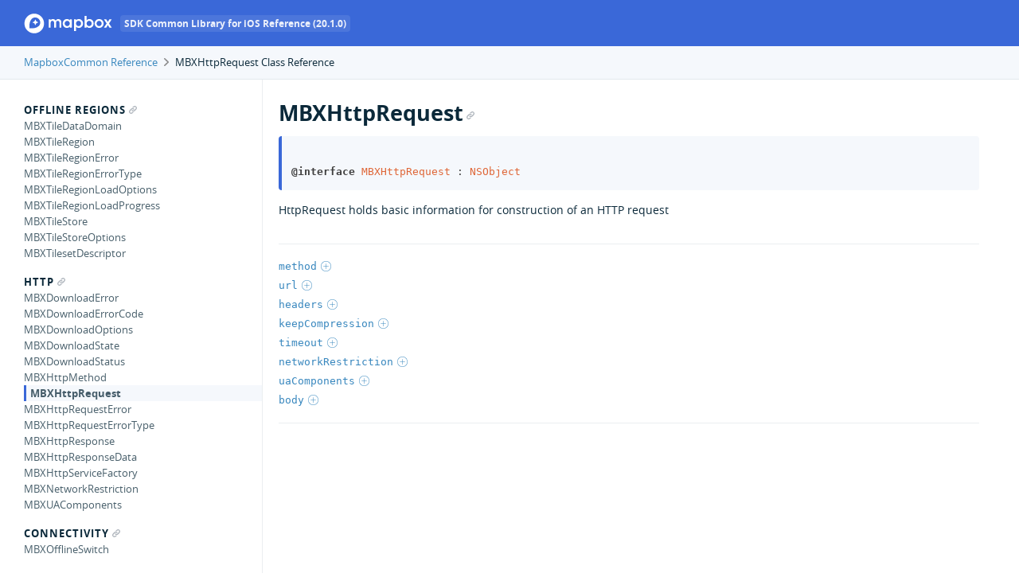

--- FILE ---
content_type: text/html
request_url: https://docs.mapbox.com/ios/maps/api/10.1.0/common/Classes/MBXHttpRequest.html
body_size: 2641
content:
<!DOCTYPE html>
<html lang="en">
  <head>
    <title>MBXHttpRequest Class Reference</title>
    <link rel="stylesheet" type="text/css" href="../css/jazzy.css" />
    <link rel="stylesheet" type="text/css" href="../css/highlight.css" />
    <meta charset="utf-8">
    <script src="../js/jquery.min.js" defer></script>
    <script src="../js/jazzy.js" defer></script>
    <link rel='shortcut icon' href='https://www.mapbox.com/img/favicon.ico' type='image/x-icon' />

    <style type="text/css">
      .nav-group-name[data-name="MBXHttpRequest"] > .small-heading,
      .nav-group-task[data-name="MBXHttpRequest"] {
        background-color: #f5f8fc;
        font-family: "Open Sans Bold";
        border-left: 3px solid #3a68d8;
        padding-left: 5px
      }
    </style>
  </head>
  <body>

    <a name="//apple_ref/objc/Class/MBXHttpRequest" class="dashAnchor"></a>

    <a title="MBXHttpRequest Class Reference"></a>

    <header class="header-container">
      <div class="limiter">
        <div class="header">
        <p class="header-col header-col--primary">
          <a class="header-link" href="../index.html">
            <img style="height: 25px;"  class="header-icon" src="../img/mapbox.svg" alt="MapboxCommon Docs"/>
            <span class='header-tag'>SDK Common Library for iOS Reference (20.1.0)</span>
          </a>
          
        </p>
    
    
      </div>
      </div>
    </header>

    <div class="breadcrumbs">
      <div class="limiter">
        <a class="breadcrumb" href="../index.html">MapboxCommon Reference</a>
        <img class="carat" src="../img/carat.png" />
        MBXHttpRequest Class Reference
      </div>
    </div>

    <div class="content-wrapper limiter">
      <nav class="navigation">
        <ul class="nav-groups">
          <li class="nav-group-name" data-name="Offline regions">
            <a class="small-heading" href="../Offline regions.html">Offline regions<span class="anchor-icon" /></a>
            <ul class="nav-group-tasks">
              <li class="nav-group-task" data-name="MBXTileDataDomain" data-url="Enums/MBXTileDataDomain.html">
                <a title="MBXTileDataDomain" class="nav-group-task-link" href="../Enums/MBXTileDataDomain.html">MBXTileDataDomain</a>
              </li>
              <li class="nav-group-task" data-name="MBXTileRegion" data-url="Classes/MBXTileRegion.html">
                <a title="MBXTileRegion" class="nav-group-task-link" href="../Classes/MBXTileRegion.html">MBXTileRegion</a>
              </li>
              <li class="nav-group-task" data-name="MBXTileRegionError" data-url="Classes/MBXTileRegionError.html">
                <a title="MBXTileRegionError" class="nav-group-task-link" href="../Classes/MBXTileRegionError.html">MBXTileRegionError</a>
              </li>
              <li class="nav-group-task" data-name="MBXTileRegionErrorType" data-url="Enums/MBXTileRegionErrorType.html">
                <a title="MBXTileRegionErrorType" class="nav-group-task-link" href="../Enums/MBXTileRegionErrorType.html">MBXTileRegionErrorType</a>
              </li>
              <li class="nav-group-task" data-name="MBXTileRegionLoadOptions" data-url="Classes/MBXTileRegionLoadOptions.html">
                <a title="MBXTileRegionLoadOptions" class="nav-group-task-link" href="../Classes/MBXTileRegionLoadOptions.html">MBXTileRegionLoadOptions</a>
              </li>
              <li class="nav-group-task" data-name="MBXTileRegionLoadProgress" data-url="Classes/MBXTileRegionLoadProgress.html">
                <a title="MBXTileRegionLoadProgress" class="nav-group-task-link" href="../Classes/MBXTileRegionLoadProgress.html">MBXTileRegionLoadProgress</a>
              </li>
              <li class="nav-group-task" data-name="MBXTileStore" data-url="Classes/MBXTileStore.html">
                <a title="MBXTileStore" class="nav-group-task-link" href="../Classes/MBXTileStore.html">MBXTileStore</a>
              </li>
              <li class="nav-group-task" data-name="MBXTileStoreOptions" data-url="Classes/MBXTileStoreOptions.html">
                <a title="MBXTileStoreOptions" class="nav-group-task-link" href="../Classes/MBXTileStoreOptions.html">MBXTileStoreOptions</a>
              </li>
              <li class="nav-group-task" data-name="MBXTilesetDescriptor" data-url="Offline%20regions.html#/c:objc(cs)MBXTilesetDescriptor">
                <a title="MBXTilesetDescriptor" class="nav-group-task-link" href="../Offline%20regions.html#/c:objc(cs)MBXTilesetDescriptor">MBXTilesetDescriptor</a>
              </li>
            </ul>
          </li>
          <li class="nav-group-name" data-name="Http">
            <a class="small-heading" href="../Http.html">Http<span class="anchor-icon" /></a>
            <ul class="nav-group-tasks">
              <li class="nav-group-task" data-name="MBXDownloadError" data-url="Classes/MBXDownloadError.html">
                <a title="MBXDownloadError" class="nav-group-task-link" href="../Classes/MBXDownloadError.html">MBXDownloadError</a>
              </li>
              <li class="nav-group-task" data-name="MBXDownloadErrorCode" data-url="Enums/MBXDownloadErrorCode.html">
                <a title="MBXDownloadErrorCode" class="nav-group-task-link" href="../Enums/MBXDownloadErrorCode.html">MBXDownloadErrorCode</a>
              </li>
              <li class="nav-group-task" data-name="MBXDownloadOptions" data-url="Classes/MBXDownloadOptions.html">
                <a title="MBXDownloadOptions" class="nav-group-task-link" href="../Classes/MBXDownloadOptions.html">MBXDownloadOptions</a>
              </li>
              <li class="nav-group-task" data-name="MBXDownloadState" data-url="Enums/MBXDownloadState.html">
                <a title="MBXDownloadState" class="nav-group-task-link" href="../Enums/MBXDownloadState.html">MBXDownloadState</a>
              </li>
              <li class="nav-group-task" data-name="MBXDownloadStatus" data-url="Classes/MBXDownloadStatus.html">
                <a title="MBXDownloadStatus" class="nav-group-task-link" href="../Classes/MBXDownloadStatus.html">MBXDownloadStatus</a>
              </li>
              <li class="nav-group-task" data-name="MBXHttpMethod" data-url="Enums/MBXHttpMethod.html">
                <a title="MBXHttpMethod" class="nav-group-task-link" href="../Enums/MBXHttpMethod.html">MBXHttpMethod</a>
              </li>
              <li class="nav-group-task" data-name="MBXHttpRequest" data-url="Classes/MBXHttpRequest.html">
                <a title="MBXHttpRequest" class="nav-group-task-link" href="../Classes/MBXHttpRequest.html">MBXHttpRequest</a>
              </li>
              <li class="nav-group-task" data-name="MBXHttpRequestError" data-url="Classes/MBXHttpRequestError.html">
                <a title="MBXHttpRequestError" class="nav-group-task-link" href="../Classes/MBXHttpRequestError.html">MBXHttpRequestError</a>
              </li>
              <li class="nav-group-task" data-name="MBXHttpRequestErrorType" data-url="Enums/MBXHttpRequestErrorType.html">
                <a title="MBXHttpRequestErrorType" class="nav-group-task-link" href="../Enums/MBXHttpRequestErrorType.html">MBXHttpRequestErrorType</a>
              </li>
              <li class="nav-group-task" data-name="MBXHttpResponse" data-url="Classes/MBXHttpResponse.html">
                <a title="MBXHttpResponse" class="nav-group-task-link" href="../Classes/MBXHttpResponse.html">MBXHttpResponse</a>
              </li>
              <li class="nav-group-task" data-name="MBXHttpResponseData" data-url="Classes/MBXHttpResponseData.html">
                <a title="MBXHttpResponseData" class="nav-group-task-link" href="../Classes/MBXHttpResponseData.html">MBXHttpResponseData</a>
              </li>
              <li class="nav-group-task" data-name="MBXHttpServiceFactory" data-url="Classes/MBXHttpServiceFactory.html">
                <a title="MBXHttpServiceFactory" class="nav-group-task-link" href="../Classes/MBXHttpServiceFactory.html">MBXHttpServiceFactory</a>
              </li>
              <li class="nav-group-task" data-name="MBXNetworkRestriction" data-url="Enums/MBXNetworkRestriction.html">
                <a title="MBXNetworkRestriction" class="nav-group-task-link" href="../Enums/MBXNetworkRestriction.html">MBXNetworkRestriction</a>
              </li>
              <li class="nav-group-task" data-name="MBXUAComponents" data-url="Classes/MBXUAComponents.html">
                <a title="MBXUAComponents" class="nav-group-task-link" href="../Classes/MBXUAComponents.html">MBXUAComponents</a>
              </li>
            </ul>
          </li>
          <li class="nav-group-name" data-name="Connectivity">
            <a class="small-heading" href="../Connectivity.html">Connectivity<span class="anchor-icon" /></a>
            <ul class="nav-group-tasks">
              <li class="nav-group-task" data-name="MBXOfflineSwitch" data-url="Classes/MBXOfflineSwitch.html">
                <a title="MBXOfflineSwitch" class="nav-group-task-link" href="../Classes/MBXOfflineSwitch.html">MBXOfflineSwitch</a>
              </li>
            </ul>
          </li>
          <li class="nav-group-name" data-name="Other Classes">
            <a class="small-heading" href="../Other Classes.html">Other Classes<span class="anchor-icon" /></a>
            <ul class="nav-group-tasks">
              <li class="nav-group-task" data-name="MBXCancelable" data-url="Classes/MBXCancelable.html">
                <a title="MBXCancelable" class="nav-group-task-link" href="../Classes/MBXCancelable.html">MBXCancelable</a>
              </li>
            </ul>
          </li>
          <li class="nav-group-name" data-name="Other Protocols">
            <a class="small-heading" href="../Other Protocols.html">Other Protocols<span class="anchor-icon" /></a>
            <ul class="nav-group-tasks">
              <li class="nav-group-task" data-name="MBXHttpServiceInterceptorInterface" data-url="Protocols/MBXHttpServiceInterceptorInterface.html">
                <a title="MBXHttpServiceInterceptorInterface" class="nav-group-task-link" href="../Protocols/MBXHttpServiceInterceptorInterface.html">MBXHttpServiceInterceptorInterface</a>
              </li>
              <li class="nav-group-task" data-name="MBXHttpServiceInterface" data-url="Protocols/MBXHttpServiceInterface.html">
                <a title="MBXHttpServiceInterface" class="nav-group-task-link" href="../Protocols/MBXHttpServiceInterface.html">MBXHttpServiceInterface</a>
              </li>
            </ul>
          </li>
        </ul>
      </nav>
      <article class="main-content">

        <section class="section">
          <div class="section-content">
            <a href="#/MBXHttpRequest"><h1 id="MBXHttpRequest">MBXHttpRequest<span class="anchor-icon" /></h1></a>
              <div class="declaration">
                <div class="language">
                  <pre class="highlight objective_c"><code>
<span class="k">@interface</span> <span class="nc">MBXHttpRequest</span> <span class="p">:</span> <span class="nc">NSObject</span></code></pre>

                </div>
              </div>
            <p>HttpRequest holds basic information for construction of an HTTP request</p>

          </div>
        </section>

        <section class="section">
          <div class="section-content">
            <div class="task-group">
              <ul class="item-container">
                <li class="item">
                  <div>
                    <code>
                    <a name="/c:objc(cs)MBXHttpRequest(py)method"></a>
                    <a name="//apple_ref/objc/Property/method" class="dashAnchor"></a>
                    <a class="token" href="#/c:objc(cs)MBXHttpRequest(py)method"><span class="token-name">method</span><span class="token-icon" /></a>
                    </code>
                  </div>
                  <div class="height-container">
                    <section class="section">
                      <div class="abstract">
                        <p>HTTP defines a set of request methods to indicate the desired action to be performed for a given resource.
Specify desired method using this parameter.</p>

                      </div>
                      <div class="declaration">
                        <h4>Declaration</h4>
                        <div class="language keyline-blue">
                          <p  style="background: rgba(65, 131, 196, 0.15);" class="aside-title text-blue">Objective-C</p>
                          <pre class="highlight objective_c"><code><span class="k">@property</span> <span class="p">(</span><span class="n">nonatomic</span><span class="p">)</span> <span class="n"><a href="../Enums/MBXHttpMethod.html">MBXHttpMethod</a></span> <span class="n">method</span><span class="p">;</span></code></pre>

                        </div>
                      </div>
                    </section>
                  </div>
                </li>
                <li class="item">
                  <div>
                    <code>
                    <a name="/c:objc(cs)MBXHttpRequest(py)url"></a>
                    <a name="//apple_ref/objc/Property/url" class="dashAnchor"></a>
                    <a class="token" href="#/c:objc(cs)MBXHttpRequest(py)url"><span class="token-name">url</span><span class="token-icon" /></a>
                    </code>
                  </div>
                  <div class="height-container">
                    <section class="section">
                      <div class="abstract">
                        <p>URL the request should be sent to</p>

                      </div>
                      <div class="declaration">
                        <h4>Declaration</h4>
                        <div class="language keyline-blue">
                          <p  style="background: rgba(65, 131, 196, 0.15);" class="aside-title text-blue">Objective-C</p>
                          <pre class="highlight objective_c"><code><span class="k">@property</span> <span class="p">(</span><span class="n">nonatomic</span><span class="p">,</span> <span class="n">copy</span><span class="p">,</span> <span class="n">readonly</span><span class="p">,</span> <span class="n">nonnull</span><span class="p">)</span> <span class="n">NSString</span> <span class="o">*</span><span class="n">url</span><span class="p">;</span></code></pre>

                        </div>
                      </div>
                    </section>
                  </div>
                </li>
                <li class="item">
                  <div>
                    <code>
                    <a name="/c:objc(cs)MBXHttpRequest(py)headers"></a>
                    <a name="//apple_ref/objc/Property/headers" class="dashAnchor"></a>
                    <a class="token" href="#/c:objc(cs)MBXHttpRequest(py)headers"><span class="token-name">headers</span><span class="token-icon" /></a>
                    </code>
                  </div>
                  <div class="height-container">
                    <section class="section">
                      <div class="abstract">
                        <p>HTTP headers to include</p>

                      </div>
                      <div class="declaration">
                        <h4>Declaration</h4>
                        <div class="language keyline-blue">
                          <p  style="background: rgba(65, 131, 196, 0.15);" class="aside-title text-blue">Objective-C</p>
                          <pre class="highlight objective_c"><code><span class="k">@property</span> <span class="p">(</span><span class="n">nonatomic</span><span class="p">,</span> <span class="n">copy</span><span class="p">,</span> <span class="n">nonnull</span><span class="p">)</span> <span class="n">NSDictionary</span><span class="o">&lt;</span><span class="n">NSString</span> <span class="o">*</span><span class="p">,</span> <span class="n">NSString</span> <span class="o">*&gt;</span> <span class="o">*</span><span class="n">headers</span><span class="p">;</span></code></pre>

                        </div>
                      </div>
                    </section>
                  </div>
                </li>
                <li class="item">
                  <div>
                    <code>
                    <a name="/c:objc(cs)MBXHttpRequest(py)keepCompression"></a>
                    <a name="//apple_ref/objc/Property/keepCompression" class="dashAnchor"></a>
                    <a class="token" href="#/c:objc(cs)MBXHttpRequest(py)keepCompression"><span class="token-name">keepCompression</span><span class="token-icon" /></a>
                    </code>
                  </div>
                  <div class="height-container">
                    <section class="section">
                      <div class="abstract">
                        <p>Keep compression flag. If set to true, responses will not be automatically decompressed.
Default is false.</p>

                      </div>
                      <div class="declaration">
                        <h4>Declaration</h4>
                        <div class="language keyline-blue">
                          <p  style="background: rgba(65, 131, 196, 0.15);" class="aside-title text-blue">Objective-C</p>
                          <pre class="highlight objective_c"><code><span class="k">@property</span> <span class="p">(</span><span class="n">nonatomic</span><span class="p">,</span> <span class="n">readonly</span><span class="p">,</span> <span class="n">getter</span><span class="o">=</span><span class="n">isKeepCompression</span><span class="p">)</span> <span class="n">BOOL</span> <span class="n">keepCompression</span><span class="p">;</span></code></pre>

                        </div>
                      </div>
                    </section>
                  </div>
                </li>
                <li class="item">
                  <div>
                    <code>
                    <a name="/c:objc(cs)MBXHttpRequest(py)timeout"></a>
                    <a name="//apple_ref/objc/Property/timeout" class="dashAnchor"></a>
                    <a class="token" href="#/c:objc(cs)MBXHttpRequest(py)timeout"><span class="token-name">timeout</span><span class="token-icon" /></a>
                    </code>
                  </div>
                  <div class="height-container">
                    <section class="section">
                      <div class="abstract">
                        <p>Timeout defines how long, in seconds, the request is allowed to take in total (including connecting to the host).
Default is 0, meaning no timeout.</p>

                      </div>
                      <div class="declaration">
                        <h4>Declaration</h4>
                        <div class="language keyline-blue">
                          <p  style="background: rgba(65, 131, 196, 0.15);" class="aside-title text-blue">Objective-C</p>
                          <pre class="highlight objective_c"><code><span class="k">@property</span> <span class="p">(</span><span class="n">nonatomic</span><span class="p">,</span> <span class="n">readonly</span><span class="p">)</span> <span class="kt">uint64_t</span> <span class="n">timeout</span><span class="p">;</span></code></pre>

                        </div>
                      </div>
                    </section>
                  </div>
                </li>
                <li class="item">
                  <div>
                    <code>
                    <a name="/c:objc(cs)MBXHttpRequest(py)networkRestriction"></a>
                    <a name="//apple_ref/objc/Property/networkRestriction" class="dashAnchor"></a>
                    <a class="token" href="#/c:objc(cs)MBXHttpRequest(py)networkRestriction"><span class="token-name">networkRestriction</span><span class="token-icon" /></a>
                    </code>
                  </div>
                  <div class="height-container">
                    <section class="section">
                      <div class="abstract">
                        <p>Restrict the request to the specified network types. If none of the specified network types is available, the
 download fails with a connection error.</p>

<p>Default is allowed to all network types</p>

                      </div>
                      <div class="declaration">
                        <h4>Declaration</h4>
                        <div class="language keyline-blue">
                          <p  style="background: rgba(65, 131, 196, 0.15);" class="aside-title text-blue">Objective-C</p>
                          <pre class="highlight objective_c"><code><span class="k">@property</span> <span class="p">(</span><span class="n">nonatomic</span><span class="p">,</span> <span class="n">readonly</span><span class="p">)</span> <span class="n"><a href="../Enums/MBXNetworkRestriction.html">MBXNetworkRestriction</a></span> <span class="n">networkRestriction</span><span class="p">;</span></code></pre>

                        </div>
                      </div>
                    </section>
                  </div>
                </li>
                <li class="item">
                  <div>
                    <code>
                    <a name="/c:objc(cs)MBXHttpRequest(py)uaComponents"></a>
                    <a name="//apple_ref/objc/Property/uaComponents" class="dashAnchor"></a>
                    <a class="token" href="#/c:objc(cs)MBXHttpRequest(py)uaComponents"><span class="token-name">uaComponents</span><span class="token-icon" /></a>
                    </code>
                  </div>
                  <div class="height-container">
                    <section class="section">
                      <div class="abstract">
                        <p>Application and SDK information for generating a User-Agent string.</p>

                      </div>
                      <div class="declaration">
                        <h4>Declaration</h4>
                        <div class="language keyline-blue">
                          <p  style="background: rgba(65, 131, 196, 0.15);" class="aside-title text-blue">Objective-C</p>
                          <pre class="highlight objective_c"><code><span class="k">@property</span> <span class="p">(</span><span class="n">nonatomic</span><span class="p">,</span> <span class="n">readonly</span><span class="p">,</span> <span class="n">nonnull</span><span class="p">)</span> <span class="n"><a href="../Classes/MBXUAComponents.html">MBXUAComponents</a></span> <span class="o">*</span><span class="n">uaComponents</span><span class="p">;</span></code></pre>

                        </div>
                      </div>
                    </section>
                  </div>
                </li>
                <li class="item">
                  <div>
                    <code>
                    <a name="/c:objc(cs)MBXHttpRequest(py)body"></a>
                    <a name="//apple_ref/objc/Property/body" class="dashAnchor"></a>
                    <a class="token" href="#/c:objc(cs)MBXHttpRequest(py)body"><span class="token-name">body</span><span class="token-icon" /></a>
                    </code>
                  </div>
                  <div class="height-container">
                    <section class="section">
                      <div class="abstract">
                        <p>HTTP Body data transmitted in an HTTP transaction message immediatelly following the headers if there is any.
Body data is used by POST HTTP methods.</p>

                      </div>
                      <div class="declaration">
                        <h4>Declaration</h4>
                        <div class="language keyline-blue">
                          <p  style="background: rgba(65, 131, 196, 0.15);" class="aside-title text-blue">Objective-C</p>
                          <pre class="highlight objective_c"><code><span class="k">@property</span> <span class="p">(</span><span class="n">nonatomic</span><span class="p">,</span> <span class="n">readonly</span><span class="p">,</span> <span class="n">nullable</span><span class="p">)</span> <span class="n">NSData</span> <span class="o">*</span><span class="n">body</span><span class="p">;</span></code></pre>

                        </div>
                      </div>
                    </section>
                  </div>
                </li>
              </ul>
            </div>
          </div>
        </section>

      </article>
    </div>
    <section class="footer limiter">
      <p>&copy; 2021 <a class="link" href="" target="_blank" rel="external noopener">Mapbox</a>. All rights reserved. (Last updated: 2021-11-05)</p> Generated by <a class="link" href="https://github.com/realm/jazzy" target="_blank" rel="external">jazzy ♪♫ v0.14.1</a>, a <a class="link" href="http://realm.io" target="_blank" rel="external">Realm</a> project.
    </section>
  </body>
</div>
</html>
